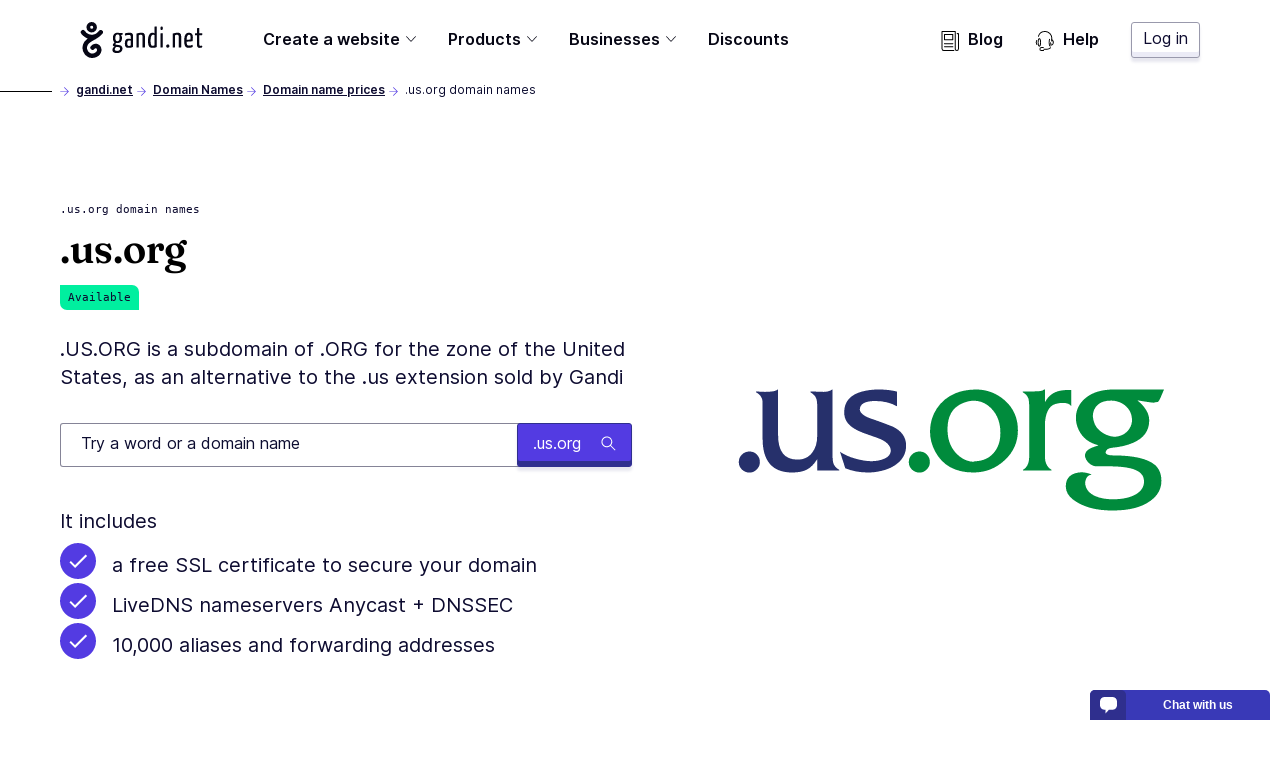

--- FILE ---
content_type: image/svg+xml
request_url: https://www.gandi.net/static/images/tld/svg/usorg.0c5bdd0240d1.svg
body_size: 955
content:
<svg xmlns="http://www.w3.org/2000/svg" viewBox="0 0 450 140"><path d="M24.6 71.5c2.9 0 5.3 1 7.3 3.1s3 4.6 3 7.5c0 2.7-1 5.2-3.1 7.3-2.1 2.1-4.5 3.2-7.2 3.2-2.9 0-5.4-1-7.6-3-2.1-2-3.2-4.5-3.2-7.4 0-3.1 1-5.6 3.1-7.6 2.1-2.1 4.6-3.1 7.7-3.1zM31 12.3v-.7c4.2 0 7.2.1 8.8.3 5.2-.1 8.7-.5 10.4-1.1.8-.3 1.7-.7 2.5-1.3h.4v45.8c0 16.1 6.4 24.2 19.1 24.3 6.5.1 11.5-2.3 15.1-7.1 3.3-4.3 4.9-9.9 4.9-16.5V26.7c0-3.8-.3-6.6-1-8.4-.9-2.3-2.8-4.3-5.7-6v-.7c6.8 0 11.2.1 12.9.3 2.2-.2 3.8-.3 4.6-.5 1.5-.3 2.9-1 4.2-1.9h.3v64.1c0 4.6.3 7.7.8 9.4.8 2.8 2.8 5.1 5.9 6.8v.7h-22V79.2c-3.1 5-6.6 8.5-10.5 10.5-3.7 1.9-8.5 2.8-14.6 2.8-19.7 0-29.5-11.3-29.5-33.9V23.2c.1-5-2.1-8.6-6.6-10.9zm88.2 20c0-10.6 5.9-17.5 17.7-20.7 5.1-1.4 10.6-2.1 16.6-2.1 7.1 0 13.3.7 18.5 2.1v14.7c-6.2-3.5-13.4-5.3-21.7-5.3-10.3 0-15.5 2.9-15.5 8.7.4 3.5 4.2 6.5 11.4 9 4.9 1.6 12.1 4.2 21.5 7.9 8.9 4.2 13.4 10.6 13.4 19 0 6.8-2.6 12.6-7.8 17.1-4.3 3.9-10.1 6.7-17.3 8.3-4.5 1-8.8 1.5-12.9 1.5-8.3 0-15.9-1.4-22.8-4.2L115 71.8c4.3 2.9 9.2 5.1 14.9 6.7 6.2 1.8 11.6 2.7 16.4 2.7 5.2 0 9.7-.9 13.7-2.8 3.6-1.7 5.5-4.1 5.8-7.4 0-5.6-4.6-10-13.9-13.3-3-1-7.5-2.6-13.6-4.8-8.2-3.1-13.7-6.8-16.5-11.2-1.7-2.6-2.6-5.7-2.6-9.4z" fill="#26306b"/><path d="M194.6 71.5c2.9 0 5.3 1 7.3 3.1s3 4.6 3 7.5c0 2.7-1 5.2-3.1 7.3-2.1 2.1-4.5 3.2-7.2 3.2-2.9 0-5.4-1-7.6-3-2.1-2-3.2-4.5-3.2-7.4 0-3.1 1-5.6 3.1-7.6 2.1-2.1 4.6-3.1 7.7-3.1zM205 51.3c.1-8.5 2.4-16.2 6.9-22.9 4.5-6.8 10.7-11.8 18.4-15.1 5.8-2.4 12.5-3.6 19.9-3.8 11.3-.2 21.2 3.5 29.7 11 8.7 7.7 13 17.6 13 29.9 0 11.7-4.4 21.7-13.3 29.9s-19.3 12.2-31.2 12.2c-18 0-30.8-7-38.3-21.1-3.4-6.4-5.1-13.1-5.1-20.1zm17.5-2.3c-.1 12.2 4.2 21.5 12.8 28 4 3 8.4 4.6 13.2 4.8.4-.3.9-.5 1.4-.5 8-.3 14.3-3.1 18.9-8.5 4.4-5.1 6.6-11.7 6.6-19.8 0-12.2-4.3-21.4-12.8-27.8-4.3-3.1-9.1-4.6-14.4-4.5-3.3.1-7.1 1-11.2 2.8-9.6 4.2-14.5 12.7-14.5 25.5zm81.7 27.4V27.3c0-4.2-.3-7.1-.8-8.7-.9-2.7-2.8-4.8-5.6-6.3v-.7h4.4c3.9 0 8.2-.2 12.8-.5 1.5-.1 2.9-.6 4.2-1.6h.7v12.9c3.3-6.5 8.5-10.4 15.4-11.7 3.2-.6 6.8-.8 10.9-.8V26c-1.5-2.1-4.3-3.1-8.5-3.1-2.2 0-4.6.3-7 1-3.5.9-6.2 3.3-8 7.1-1.8 3.8-2.8 8.7-2.8 14.6v30.5c0 6.6 2.2 11.2 6.7 13.7v.7h-28.7v-.7c4.2-2.2 6.3-6.7 6.3-13.4zm46.7-38.5c0-8 3.3-14.6 9.8-20 6.8-5.6 16.2-8.4 28.1-8.4H439c-1.6 3.8-2.6 6.1-2.8 6.7-1.7 3.8-2.8 5.7-3.5 5.8-.4 0-1.8.2-4.3.7-2.4-.2-7.8-1-16.1-2.4 7.9 6.5 11.8 13 11.9 19.7.2 10.5-5.2 18.1-16.1 22.8-5.9 2.6-12.8 4.2-20.6 4.9-4.3.4-6.6 2-7 4.8.4 1.9 2.9 2.9 7.3 2.9 20.7 0 34.8 3.2 42.2 9.6 4.3 3.8 6.4 9.1 6.4 15.9 0 10.6-6.3 18.8-19 24.5-7.4 3.3-17 5-28.9 5.1-17.1.2-30.6-3.5-40.4-10.9-4.8-3.6-7.2-8-7.3-13-.1-9.1 5.3-13.9 16.1-14.4 4.6.4 7.8 1.3 9.9 2.6-3.8 0-6 2.7-6.7 8 .4 6.1 3.8 10.5 10.4 13.4 4.8 2.1 10.7 3.1 17.7 3.1 9.6-.1 17.1-1.7 22.7-5 5.5-3.3 8.3-7.7 8.1-13.3-.1-5.7-3.9-9.8-11.4-12.1-5.6-1.7-13.9-2.6-25-2.6h-10.9c-2.8 0-5.3-1-7.6-3.1s-3.7-4.5-4.2-7.3c0-3 1.6-5.3 4.9-7.2 1.1-.7 4-1.8 8.8-3.4-9.6-2.3-16.2-7.5-20-15.6-1.8-3.9-2.7-7.8-2.7-11.8zm23.6 12.6c4.5 3.8 9.4 5.9 14.8 6.3 6.9-.3 12.1-3.2 15.4-8.6 1.6-2.7 2.4-5.5 2.3-8.5-.2-6.8-3.3-12.2-9.4-16-3.3-1.9-7-3-11-3.1-6.1-.1-10.7 1.3-13.9 4.2-3.1 2.9-4.8 6.7-4.9 11.3.5 6.2 2.7 11 6.7 14.4z" fill="#008b3c"/></svg>